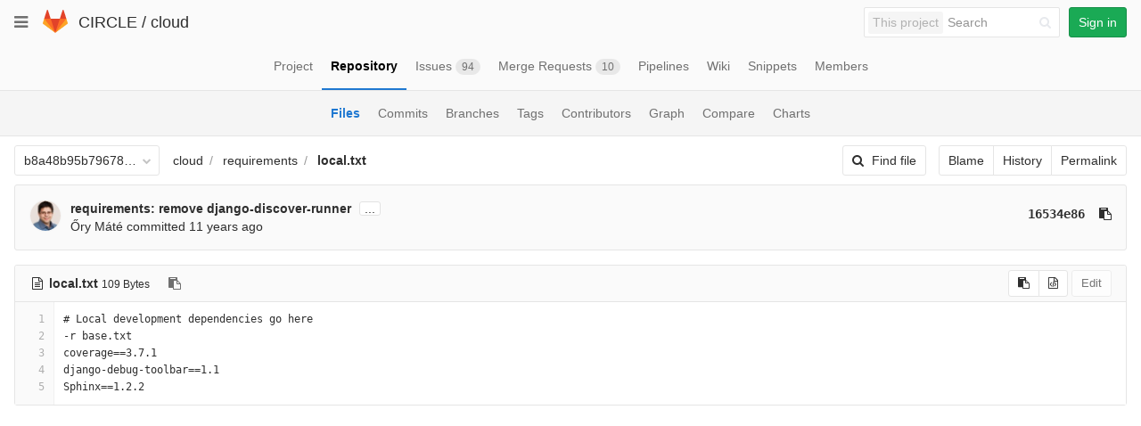

--- FILE ---
content_type: text/html; charset=utf-8
request_url: https://git.ik.bme.hu/circle/cloud/blob/b8a48b95b79678e48a0b8aa1b1ec5b0d68f9c96e/requirements/local.txt
body_size: 21724
content:
<!DOCTYPE html>
<html class="" lang="en">
<head prefix="og: http://ogp.me/ns#">
<meta charset="utf-8">
<meta content="IE=edge" http-equiv="X-UA-Compatible">
<meta content="object" property="og:type">
<meta content="GitLab" property="og:site_name">
<meta content="requirements/local.txt · b8a48b95b79678e48a0b8aa1b1ec5b0d68f9c96e · CIRCLE / cloud" property="og:title">
<meta content="The main repo. The full Django-based portal and cloud manager." property="og:description">
<meta content="https://git.ik.bme.hu/assets/gitlab_logo-7ae504fe4f68fdebb3c2034e36621930cd36ea87924c11ff65dbcb8ed50dca58.png" property="og:image">
<meta content="64" property="og:image:width">
<meta content="64" property="og:image:height">
<meta content="https://git.ik.bme.hu/circle/cloud/blob/b8a48b95b79678e48a0b8aa1b1ec5b0d68f9c96e/requirements/local.txt" property="og:url">
<meta content="summary" property="twitter:card">
<meta content="requirements/local.txt · b8a48b95b79678e48a0b8aa1b1ec5b0d68f9c96e · CIRCLE / cloud" property="twitter:title">
<meta content="The main repo. The full Django-based portal and cloud manager." property="twitter:description">
<meta content="https://git.ik.bme.hu/assets/gitlab_logo-7ae504fe4f68fdebb3c2034e36621930cd36ea87924c11ff65dbcb8ed50dca58.png" property="twitter:image">

<title>requirements/local.txt · b8a48b95b79678e48a0b8aa1b1ec5b0d68f9c96e · CIRCLE / cloud · GitLab</title>
<meta content="The main repo. The full Django-based portal and cloud manager." name="description">
<link rel="shortcut icon" type="image/x-icon" href="/assets/favicon-075eba76312e8421991a0c1f89a89ee81678bcde72319dd3e8047e2a47cd3a42.ico" id="favicon" />
<link rel="stylesheet" media="all" href="/assets/application-59098f079af9cc1166b453f21a55d00b0dc9963391e0834564686d0525744c5d.css" />
<link rel="stylesheet" media="print" href="/assets/print-87b4ace0db1f79d91e4fe6e74435b66b71d70fee57ffbb72d0fade17374fcc6b.css" />


<script>
//<![CDATA[
window.gon={};gon.api_version="v4";gon.default_avatar_url="https:\/\/git.ik.bme.hu\/assets\/no_avatar-849f9c04a3a0d0cea2424ae97b27447dc64a7dbfae83c036c45b403392f0e8ba.png";gon.max_file_size=10;gon.asset_host=null;gon.webpack_public_path="\/assets\/webpack\/";gon.relative_url_root="";gon.shortcuts_path="\/help\/shortcuts";gon.user_color_scheme="white";gon.katex_css_url="\/assets\/katex-e46cafe9c3fa73920a7c2c063ee8bb0613e0cf85fd96a3aea25f8419c4bfcfba.css";gon.katex_js_url="\/assets\/katex-04bcf56379fcda0ee7c7a63f71d0fc15ffd2e014d017cd9d51fd6554dfccf40a.js";gon.gitlab_url="https:\/\/git.ik.bme.hu";gon.revision="77bfdac";gon.gitlab_logo="\/assets\/gitlab_logo-7ae504fe4f68fdebb3c2034e36621930cd36ea87924c11ff65dbcb8ed50dca58.png";
//]]>
</script>
<script src="/assets/webpack/webpack_runtime.125bfb4108579eec9ffa.bundle.js" defer="defer"></script>
<script src="/assets/webpack/common.017ed42f19870cbb16cc.bundle.js" defer="defer"></script>
<script src="/assets/webpack/locale.9b181b27a3ddb267508a.bundle.js" defer="defer"></script>
<script src="/assets/webpack/main.03f79a41a8751252e0b0.bundle.js" defer="defer"></script>



<script src="/assets/webpack/blob.6043bed197eb079db95f.bundle.js" defer="defer"></script>


<meta name="csrf-param" content="authenticity_token" />
<meta name="csrf-token" content="RkYlty12VotgQ20laeu0sIAOdwyDrWXHZNyIU4zrvg/cGXl6hVHY+msghvF4heq99WnHOzWz0pBoqtIC9Ky4Zg==" />
<meta content="origin-when-cross-origin" name="referrer">
<meta content="width=device-width, initial-scale=1, maximum-scale=1" name="viewport">
<meta content="#474D57" name="theme-color">
<link rel="apple-touch-icon" type="image/x-icon" href="/assets/touch-icon-iphone-5a9cee0e8a51212e70b90c87c12f382c428870c0ff67d1eb034d884b78d2dae7.png" />
<link rel="apple-touch-icon" type="image/x-icon" href="/assets/touch-icon-ipad-a6eec6aeb9da138e507593b464fdac213047e49d3093fc30e90d9a995df83ba3.png" sizes="76x76" />
<link rel="apple-touch-icon" type="image/x-icon" href="/assets/touch-icon-iphone-retina-72e2aadf86513a56e050e7f0f2355deaa19cc17ed97bbe5147847f2748e5a3e3.png" sizes="120x120" />
<link rel="apple-touch-icon" type="image/x-icon" href="/assets/touch-icon-ipad-retina-8ebe416f5313483d9c1bc772b5bbe03ecad52a54eba443e5215a22caed2a16a2.png" sizes="152x152" />
<link color="rgb(226, 67, 41)" href="/assets/logo-d36b5212042cebc89b96df4bf6ac24e43db316143e89926c0db839ff694d2de4.svg" rel="mask-icon">
<meta content="/assets/msapplication-tile-1196ec67452f618d39cdd85e2e3a542f76574c071051ae7effbfde01710eb17d.png" name="msapplication-TileImage">
<meta content="#30353E" name="msapplication-TileColor">




</head>

<body class="" data-find-file="/circle/cloud/find_file/b8a48b95b79678e48a0b8aa1b1ec5b0d68f9c96e" data-group="" data-page="projects:blob:show" data-project="cloud">


<header class="navbar navbar-gitlab with-horizontal-nav">
<div class="navbar-border"></div>
<a class="sr-only gl-accessibility" href="#content-body" tabindex="1">Skip to content</a>
<div class="container-fluid">
<div class="header-content">
<div class="dropdown global-dropdown">
<button class="global-dropdown-toggle" data-toggle="dropdown" type="button">
<span class="sr-only">Toggle navigation</span>
<i aria-hidden="true" data-hidden="true" class="fa fa-bars"></i>
</button>
<div class="dropdown-menu-nav global-dropdown-menu">
<ul>
<li class="home"><a title="Projects" class="dashboard-shortcuts-projects" href="/explore"><div class="shortcut-mappings">
<div class="key">
<i aria-label="hidden" class="fa fa-arrow-up"></i>
P
</div>
</div>
<span>
Projects
</span>
</a></li><li class=""><a title="Groups" class="dashboard-shortcuts-groups" href="/explore/groups"><div class="shortcut-mappings">
<div class="key">
<i aria-label="hidden" class="fa fa-arrow-up"></i>
G
</div>
</div>
<span>
Groups
</span>
</a></li><li class=""><a title="Snippets" class="dashboard-shortcuts-snippets" href="/explore/snippets"><div class="shortcut-mappings">
<div class="key">
<i aria-label="hidden" class="fa fa-arrow-up"></i>
S
</div>
</div>
<span>
Snippets
</span>
</a></li><li class="divider"></li>
<li class=""><a title="Help" href="/help"><span>
Help
</span>
</a></li></ul>

</div>
</div>
<div class="header-logo">
<a class="home" title="Dashboard" id="logo" href="/"><svg width="28" height="28" class="tanuki-logo" viewBox="0 0 36 36">
  <path class="tanuki-shape tanuki-left-ear" fill="#e24329" d="M2 14l9.38 9v-9l-4-12.28c-.205-.632-1.176-.632-1.38 0z"/>
  <path class="tanuki-shape tanuki-right-ear" fill="#e24329" d="M34 14l-9.38 9v-9l4-12.28c.205-.632 1.176-.632 1.38 0z"/>
  <path class="tanuki-shape tanuki-nose" fill="#e24329" d="M18,34.38 3,14 33,14 Z"/>
  <path class="tanuki-shape tanuki-left-eye" fill="#fc6d26" d="M18,34.38 11.38,14 2,14 6,25Z"/>
  <path class="tanuki-shape tanuki-right-eye" fill="#fc6d26" d="M18,34.38 24.62,14 34,14 30,25Z"/>
  <path class="tanuki-shape tanuki-left-cheek" fill="#fca326" d="M2 14L.1 20.16c-.18.565 0 1.2.5 1.56l17.42 12.66z"/>
  <path class="tanuki-shape tanuki-right-cheek" fill="#fca326" d="M34 14l1.9 6.16c.18.565 0 1.2-.5 1.56L18 34.38z"/>
</svg>

</a></div>
<div class="title-container js-title-container">
<h1 class="initializing title"><span class="group-title"><a class="group-path " href="/circle">CIRCLE</a></span> / <a class="project-item-select-holder" href="/circle/cloud">cloud</a></h1>
</div>
<div class="navbar-collapse collapse">
<ul class="nav navbar-nav">
<li class="hidden-sm hidden-xs">
<div class="has-location-badge search search-form">
<form class="navbar-form" action="/search" accept-charset="UTF-8" method="get"><input name="utf8" type="hidden" value="&#x2713;" /><div class="search-input-container">
<div class="location-badge">This project</div>
<div class="search-input-wrap">
<div class="dropdown" data-url="/search/autocomplete">
<input type="search" name="search" id="search" placeholder="Search" class="search-input dropdown-menu-toggle no-outline js-search-dashboard-options" spellcheck="false" tabindex="1" autocomplete="off" data-toggle="dropdown" data-issues-path="https://git.ik.bme.hu/dashboard/issues" data-mr-path="https://git.ik.bme.hu/dashboard/merge_requests" aria-label="Search" />
<div class="dropdown-menu dropdown-select">
<div class="dropdown-content"><ul>
<li>
<a class="is-focused dropdown-menu-empty-link">
Loading...
</a>
</li>
</ul>
</div><div class="dropdown-loading"><i aria-hidden="true" data-hidden="true" class="fa fa-spinner fa-spin"></i></div>
</div>
<i class="search-icon"></i>
<i class="clear-icon js-clear-input"></i>
</div>
</div>
</div>
<input type="hidden" name="group_id" id="group_id" class="js-search-group-options" />
<input type="hidden" name="project_id" id="search_project_id" value="11" class="js-search-project-options" data-project-path="cloud" data-name="cloud" data-issues-path="/circle/cloud/issues" data-mr-path="/circle/cloud/merge_requests" />
<input type="hidden" name="search_code" id="search_code" value="true" />
<input type="hidden" name="repository_ref" id="repository_ref" value="b8a48b95b79678e48a0b8aa1b1ec5b0d68f9c96e" />

<div class="search-autocomplete-opts hide" data-autocomplete-path="/search/autocomplete" data-autocomplete-project-id="11" data-autocomplete-project-ref="b8a48b95b79678e48a0b8aa1b1ec5b0d68f9c96e"></div>
</form></div>

</li>
<li class="visible-sm-inline-block visible-xs-inline-block">
<a title="Search" aria-label="Search" data-toggle="tooltip" data-placement="bottom" data-container="body" href="/search"><i aria-hidden="true" data-hidden="true" class="fa fa-search"></i>
</a></li>
<li>
<div>
<a class="btn btn-sign-in btn-success" href="/users/sign_in?redirect_to_referer=yes">Sign in</a>
</div>
</li>
</ul>
</div>
<button class="navbar-toggle" type="button">
<span class="sr-only">Toggle navigation</span>
<i aria-hidden="true" data-hidden="true" class="fa fa-ellipsis-v"></i>
</button>
<div class="js-dropdown-menu-projects">
<div class="dropdown-menu dropdown-select dropdown-menu-projects">
<div class="dropdown-title"><span>Go to a project</span><button class="dropdown-title-button dropdown-menu-close" aria-label="Close" type="button"><i aria-hidden="true" data-hidden="true" class="fa fa-times dropdown-menu-close-icon"></i></button></div>
<div class="dropdown-input"><input type="search" id="" class="dropdown-input-field" placeholder="Search your projects" autocomplete="off" /><i aria-hidden="true" data-hidden="true" class="fa fa-search dropdown-input-search"></i><i role="button" aria-hidden="true" data-hidden="true" class="fa fa-times dropdown-input-clear js-dropdown-input-clear"></i></div>
<div class="dropdown-content"></div>
<div class="dropdown-loading"><i aria-hidden="true" data-hidden="true" class="fa fa-spinner fa-spin"></i></div>
</div>
</div>

</div>
</div>
</header>


<div class="page-with-sidebar">
<div class="layout-nav">
<div class="container-fluid">
<div class="scrolling-tabs-container">
<div class="fade-left">
<i aria-hidden="true" data-hidden="true" class="fa fa-angle-left"></i>
</div>
<div class="fade-right">
<i aria-hidden="true" data-hidden="true" class="fa fa-angle-right"></i>
</div>
<ul class="nav-links scrolling-tabs">
<li class="home"><a title="Project" class="shortcuts-project" href="/circle/cloud"><span>
Project
</span>
</a></li><li class="active"><a title="Repository" class="shortcuts-tree" href="/circle/cloud/tree/b8a48b95b79678e48a0b8aa1b1ec5b0d68f9c96e"><span>
Repository
</span>
</a></li><li class=""><a title="Issues" class="shortcuts-issues" href="/circle/cloud/issues"><span>
Issues
<span class="badge count issue_counter">94</span>
</span>
</a></li><li class=""><a title="Merge Requests" class="shortcuts-merge_requests" href="/circle/cloud/merge_requests"><span>
Merge Requests
<span class="badge count merge_counter js-merge-counter">10</span>
</span>
</a></li><li class=""><a title="Pipelines" class="shortcuts-pipelines" href="/circle/cloud/pipelines"><span>
Pipelines
</span>
</a></li><li class=""><a title="Wiki" class="shortcuts-wiki" href="/circle/cloud/wikis/home"><span>
Wiki
</span>
</a></li><li class=""><a title="Snippets" class="shortcuts-snippets" href="/circle/cloud/snippets"><span>
Snippets
</span>
</a></li><li class=""><a title="Members" class="shortcuts-members" href="/circle/cloud/project_members"><span>
Members
</span>
</a></li><li class="hidden">
<a title="Activity" class="shortcuts-project-activity" href="/circle/cloud/activity"><span>
Activity
</span>
</a></li>
<li class="hidden">
<a title="Network" class="shortcuts-network" href="/circle/cloud/network/b8a48b95b79678e48a0b8aa1b1ec5b0d68f9c96e">Graph
</a></li>
<li class="hidden">
<a title="Charts" class="shortcuts-repository-charts" href="/circle/cloud/graphs/b8a48b95b79678e48a0b8aa1b1ec5b0d68f9c96e/charts">Charts
</a></li>
<li class="hidden">
<a class="shortcuts-new-issue" href="/circle/cloud/issues/new">Create a new issue
</a></li>
<li class="hidden">
<a title="Jobs" class="shortcuts-builds" href="/circle/cloud/-/jobs">Jobs
</a></li>
<li class="hidden">
<a title="Commits" class="shortcuts-commits" href="/circle/cloud/commits/b8a48b95b79678e48a0b8aa1b1ec5b0d68f9c96e">Commits
</a></li>
<li class="hidden">
<a title="Issue Boards" class="shortcuts-issue-boards" href="/circle/cloud/boards">Issue Boards</a>
</li>
</ul>
</div>

</div>
</div>
<div class="scrolling-tabs-container sub-nav-scroll">
<div class="fade-left">
<i aria-hidden="true" data-hidden="true" class="fa fa-angle-left"></i>
</div>
<div class="fade-right">
<i aria-hidden="true" data-hidden="true" class="fa fa-angle-right"></i>
</div>

<div class="nav-links sub-nav scrolling-tabs">
<ul class="container-fluid container-limited">
<li class="active"><a href="/circle/cloud/tree/b8a48b95b79678e48a0b8aa1b1ec5b0d68f9c96e">Files
</a></li><li class=""><a href="/circle/cloud/commits/b8a48b95b79678e48a0b8aa1b1ec5b0d68f9c96e">Commits
</a></li><li class=""><a href="/circle/cloud/branches">Branches
</a></li><li class=""><a href="/circle/cloud/tags">Tags
</a></li><li class=""><a href="/circle/cloud/graphs/b8a48b95b79678e48a0b8aa1b1ec5b0d68f9c96e">Contributors
</a></li><li class=""><a href="/circle/cloud/network/b8a48b95b79678e48a0b8aa1b1ec5b0d68f9c96e">Graph
</a></li><li class=""><a href="/circle/cloud/compare?from=master&amp;to=b8a48b95b79678e48a0b8aa1b1ec5b0d68f9c96e">Compare
</a></li><li class=""><a href="/circle/cloud/graphs/b8a48b95b79678e48a0b8aa1b1ec5b0d68f9c96e/charts">Charts
</a></li></ul>
</div>
</div>

<div class="content-wrapper page-with-layout-nav page-with-sub-nav">
<div class="alert-wrapper">

<div class="flash-container flash-container-page">
</div>


</div>
<div class=" ">
<div class="content" id="content-body">


<div class="container-fluid container-limited">
<div class="tree-holder" id="tree-holder">
<div class="nav-block">
<div class="tree-ref-container">
<div class="tree-ref-holder">
<form class="project-refs-form" action="/circle/cloud/refs/switch" accept-charset="UTF-8" method="get"><input name="utf8" type="hidden" value="&#x2713;" /><input type="hidden" name="destination" id="destination" value="blob" />
<input type="hidden" name="path" id="path" value="requirements/local.txt" />
<div class="dropdown">
<button class="dropdown-menu-toggle js-project-refs-dropdown" type="button" data-toggle="dropdown" data-selected="b8a48b95b79678e48a0b8aa1b1ec5b0d68f9c96e" data-ref="b8a48b95b79678e48a0b8aa1b1ec5b0d68f9c96e" data-refs-url="/circle/cloud/refs" data-field-name="ref" data-submit-form-on-click="true" data-visit="true"><span class="dropdown-toggle-text ">b8a48b95b79678e48a0b8aa1b1ec5b0d68f9c96e</span><i aria-hidden="true" data-hidden="true" class="fa fa-chevron-down"></i></button>
<div class="dropdown-menu dropdown-menu-selectable git-revision-dropdown">
<div class="dropdown-title"><span>Switch branch/tag</span><button class="dropdown-title-button dropdown-menu-close" aria-label="Close" type="button"><i aria-hidden="true" data-hidden="true" class="fa fa-times dropdown-menu-close-icon"></i></button></div>
<div class="dropdown-input"><input type="search" id="" class="dropdown-input-field" placeholder="Search branches and tags" autocomplete="off" /><i aria-hidden="true" data-hidden="true" class="fa fa-search dropdown-input-search"></i><i role="button" aria-hidden="true" data-hidden="true" class="fa fa-times dropdown-input-clear js-dropdown-input-clear"></i></div>
<div class="dropdown-content"></div>
<div class="dropdown-loading"><i aria-hidden="true" data-hidden="true" class="fa fa-spinner fa-spin"></i></div>
</div>
</div>
</form>
</div>
<ul class="breadcrumb repo-breadcrumb">
<li>
<a href="/circle/cloud/tree/b8a48b95b79678e48a0b8aa1b1ec5b0d68f9c96e">cloud
</a></li>
<li>
<a href="/circle/cloud/tree/b8a48b95b79678e48a0b8aa1b1ec5b0d68f9c96e/requirements">requirements</a>
</li>
<li>
<a href="/circle/cloud/blob/b8a48b95b79678e48a0b8aa1b1ec5b0d68f9c96e/requirements/local.txt"><strong>local.txt</strong>
</a></li>
</ul>
</div>
<div class="tree-controls">
<a class="btn shortcuts-find-file" rel="nofollow" href="/circle/cloud/find_file/b8a48b95b79678e48a0b8aa1b1ec5b0d68f9c96e"><i aria-hidden="true" data-hidden="true" class="fa fa-search"></i>
<span>Find file</span>
</a>
<div class="btn-group" role="group"><a class="btn js-blob-blame-link" href="/circle/cloud/blame/b8a48b95b79678e48a0b8aa1b1ec5b0d68f9c96e/requirements/local.txt">Blame</a><a class="btn" href="/circle/cloud/commits/b8a48b95b79678e48a0b8aa1b1ec5b0d68f9c96e/requirements/local.txt">History</a><a class="btn js-data-file-blob-permalink-url" href="/circle/cloud/blob/b8a48b95b79678e48a0b8aa1b1ec5b0d68f9c96e/requirements/local.txt">Permalink</a></div>
</div>
</div>

<div class="info-well hidden-xs">
<div class="well-segment">
<ul class="blob-commit-info">
<li class="commit flex-row js-toggle-container" id="commit-16534e86">
<div class="avatar-cell hidden-xs">
<a href="/orymate"><img class="avatar has-tooltip s36 hidden-xs  lazy" alt="Őry Máté&#39;s avatar" title="Őry Máté" data-container="body" data-src="https://secure.gravatar.com/avatar/18f41317569ef1cd1085460e300b6721?s=72&amp;d=identicon" src="[data-uri]" /></a>
</div>
<div class="commit-detail">
<div class="commit-content">
<a class="commit-row-message item-title" href="/circle/cloud/commit/16534e862a93be113b8be28e17e06f2520cc5f0d">requirements: remove django-discover-runner</a>
<span class="commit-row-message visible-xs-inline">
&middot;
16534e86
</span>
<button class="text-expander hidden-xs js-toggle-button" type="button">...</button>
<pre class="commit-row-description js-toggle-content">&#x000A;Django 1.6 bundles it.</pre>
<div class="commiter">
<a class="commit-author-link has-tooltip" title="ory.mate@cloud.bme.hu" href="/orymate">Őry Máté</a> committed <time class="js-timeago" title="Apr 24, 2014 6:11pm" datetime="2014-04-24T16:11:56Z" data-toggle="tooltip" data-placement="top" data-container="body">Apr 24, 2014</time>
</div>
</div>
<div class="commit-actions hidden-xs">

<a class="commit-sha btn btn-transparent" href="/circle/cloud/commit/16534e862a93be113b8be28e17e06f2520cc5f0d">16534e86</a>
<button class="btn btn-clipboard btn-transparent" data-toggle="tooltip" data-placement="bottom" data-container="body" data-title="Copy commit SHA to clipboard" data-clipboard-text="16534e862a93be113b8be28e17e06f2520cc5f0d" type="button" title="Copy commit SHA to clipboard" aria-label="Copy commit SHA to clipboard"><i aria-hidden="true" aria-hidden="true" data-hidden="true" class="fa fa-clipboard"></i></button>

</div>
</div>
</li>

</ul>
</div>

</div>
<div class="blob-content-holder" id="blob-content-holder">
<article class="file-holder">
<div class="js-file-title file-title-flex-parent">
<div class="file-header-content">
<i aria-hidden="true" data-hidden="true" class="fa fa-file-text-o fa-fw"></i>
<strong class="file-title-name">
local.txt
</strong>
<button class="btn btn-clipboard btn-transparent prepend-left-5" data-toggle="tooltip" data-placement="bottom" data-container="body" data-class="btn-clipboard btn-transparent prepend-left-5" data-title="Copy file path to clipboard" data-clipboard-text="{&quot;text&quot;:&quot;requirements/local.txt&quot;,&quot;gfm&quot;:&quot;`requirements/local.txt`&quot;}" type="button" title="Copy file path to clipboard" aria-label="Copy file path to clipboard"><i aria-hidden="true" aria-hidden="true" data-hidden="true" class="fa fa-clipboard"></i></button>
<small>
109 Bytes
</small>
</div>

<div class="file-actions hidden-xs">

<div class="btn-group" role="group"><button class="btn btn btn-sm js-copy-blob-source-btn" data-toggle="tooltip" data-placement="bottom" data-container="body" data-class="btn btn-sm js-copy-blob-source-btn" data-title="Copy source to clipboard" data-clipboard-target=".blob-content[data-blob-id=&#39;0234d08beea207b185b42dc95953f5c51ede5a39&#39;]" type="button" title="Copy source to clipboard" aria-label="Copy source to clipboard"><i aria-hidden="true" aria-hidden="true" data-hidden="true" class="fa fa-clipboard"></i></button><a class="btn btn-sm has-tooltip" target="_blank" rel="noopener noreferrer" title="Open raw" data-container="body" href="/circle/cloud/raw/b8a48b95b79678e48a0b8aa1b1ec5b0d68f9c96e/requirements/local.txt"><i aria-hidden="true" data-hidden="true" class="fa fa-file-code-o"></i></a></div>
<div class="btn-group" role="group"><button name="button" type="submit" class="btn js-edit-blob  disabled has-tooltip" title="You can only edit files when you are on a branch" data-container="body">Edit</button></div>
</div>
</div>


<div class="blob-viewer" data-type="simple" data-url="/circle/cloud/blob/b8a48b95b79678e48a0b8aa1b1ec5b0d68f9c96e/requirements/local.txt?format=json&amp;viewer=simple">
<div class="text-center prepend-top-default append-bottom-default">
<i aria-hidden="true" aria-label="Loading content…" class="fa fa-spinner fa-spin fa-2x"></i>
</div>

</div>


</article>
</div>

</div>
</div>

</div>
</div>
</div>
</div>


</body>
</html>



--- FILE ---
content_type: application/javascript
request_url: https://git.ik.bme.hu/assets/webpack/blob.6043bed197eb079db95f.bundle.js
body_size: 4020
content:
webpackJsonp(["blob"],{"./blob/blob_file_dropzone.js":function(e,t,n){"use strict";(function(e){function o(e,t){if(!(e instanceof t))throw new TypeError("Cannot call a class as a function")}function i(e,t,n){n?(e.disable(),t.removeClass(a.b)):(e.enable(),t.addClass(a.b))}var r=n("./lib/utils/url_utility.js"),a=(n.n(r),n("./lib/utils/constants.js")),l=function t(n,r){o(this,t);var l=n.find(".dropzone"),s=n.find("#submit-all"),c=s.find(".js-loading-icon"),u=n.find(".dz-message");Dropzone.autoDiscover=!1;var f=l.dropzone({autoDiscover:!1,autoProcessQueue:!1,url:n.attr("action"),method:r,clickable:!0,uploadMultiple:!1,paramName:"file",maxFilesize:gon.max_file_size||10,parallelUploads:1,maxFiles:1,addRemoveLinks:!0,previewsContainer:".dropzone-previews",headers:{"X-CSRF-Token":e('meta[name="csrf-token"]').attr("content")},init:function(){this.on("addedfile",function(){i(s,c,!1),u.addClass(a.b),e(".dropzone-alerts").html("").hide()}),this.on("removedfile",function(){i(s,c,!1),u.removeClass(a.b)}),this.on("success",function(t,n){e("#modal-upload-blob").modal("hide"),window.gl.utils.visitUrl(n.filePath)}),this.on("maxfilesexceeded",function(e){u.addClass(a.b),this.removeFile(e)}),this.on("sending",function(e,t,o){o.append("branch_name",n.find(".js-branch-name").val()),o.append("create_merge_request",n.find(".js-create-merge-request").val()),o.append("commit_message",n.find(".js-commit-message").val())})},error:function(t,n){var o=e("<div/>").html(n).text();e(".dropzone-alerts").html('Error uploading file: "'+o+'"').show(),this.removeFile(t)}});s.on("click",function(e){return e.preventDefault(),e.stopPropagation(),0===f[0].dropzone.getQueuedFiles().length?(alert("Please select a file"),!1):(i(s,c,!0),f[0].dropzone.processQueue(),!1)})};t.a=l}).call(t,n("../../../node_modules/jquery/dist/jquery.js"))},"./blob/file_template_mediator.js":function(e,t,n){"use strict";(function(e){function o(e,t){if(!(e instanceof t))throw new TypeError("Cannot call a class as a function")}var i=n("./blob/template_selectors/type_selector.js"),r=n("./blob/template_selectors/ci_yaml_selector.js"),a=n("./blob/template_selectors/dockerfile_selector.js"),l=n("./blob/template_selectors/gitignore_selector.js"),s=n("./blob/template_selectors/license_selector.js"),c=function(){function e(e,t){for(var n=0;n<t.length;n++){var o=t[n];o.enumerable=o.enumerable||!1,o.configurable=!0,"value"in o&&(o.writable=!0),Object.defineProperty(e,o.key,o)}}return function(t,n,o){return n&&e(t.prototype,n),o&&e(t,o),t}}(),u=function(){function t(e){var n=e.editor,i=e.currentAction;o(this,t),this.editor=n,this.currentAction=i,this.initTemplateSelectors(),this.initTemplateTypeSelector(),this.initDomElements(),this.initDropdowns(),this.initPageEvents()}return c(t,[{key:"initTemplateSelectors",value:function(){var e=this;this.templateSelectors=[l.a,r.a,a.a,s.a].map(function(t){return new t({mediator:e})})}},{key:"initTemplateTypeSelector",value:function(){this.typeSelector=new i.a({mediator:this,dropdownData:this.templateSelectors.map(function(e){var t=e.config;return{name:t.name,key:t.key}})})}},{key:"initDomElements",value:function(){var t=e(".template-selectors-menu"),n=t.find(".template-selectors-undo-menu"),o=e(".file-editor");this.$templatesMenu=t,this.$undoMenu=n,this.$undoBtn=n.find("button"),this.$templateSelectors=t.find(".template-selector-dropdowns-wrap"),this.$filenameInput=o.find(".js-file-path-name-input"),this.$fileContent=o.find("#file-content"),this.$commitForm=o.find("form"),this.$navLinks=o.find(".nav-links")}},{key:"initDropdowns",value:function(){"create"===this.currentAction?this.typeSelector.show():this.hideTemplateSelectorMenu(),this.displayMatchedTemplateSelector()}},{key:"initPageEvents",value:function(){this.listenForFilenameInput(),this.prepFileContentForSubmit(),this.listenForPreviewMode()}},{key:"listenForFilenameInput",value:function(){var e=this;this.$filenameInput.on("keyup blur",function(){e.displayMatchedTemplateSelector()})}},{key:"prepFileContentForSubmit",value:function(){var e=this;this.$commitForm.submit(function(){e.$fileContent.val(e.editor.getValue())})}},{key:"listenForPreviewMode",value:function(){var e=this;this.$navLinks.on("click","a",function(t){var n=t.target.href.split("#"),o=n[1];"preview"===o?e.hideTemplateSelectorMenu():"editor"===o&&e.showTemplateSelectorMenu()})}},{key:"selectTemplateType",value:function(e,t){t&&t.preventDefault(),this.templateSelectors.forEach(function(t){t.config.key===e.key?t.show():t.hide()}),this.typeSelector.setToggleText(e.name),this.cacheToggleText()}},{key:"selectTemplateTypeOptions",value:function(e){this.selectTemplateType(e.selectedObj,e.e)}},{key:"selectTemplateFile",value:function(e,t,n){var o=this;e.renderLoading(),this.destroyUndoMenu(),this.fetchFileTemplate(e.config.endpoint,t,n).then(function(t){o.showUndoMenu(),o.setEditorContent(t),o.setFilename(e.config.name),e.renderLoaded()}).catch(function(e){return new Flash("An error occurred while fetching the template: "+e)})}},{key:"displayMatchedTemplateSelector",value:function(){var e=this,t=this.getFilename();this.templateSelectors.forEach(function(n){n.config.pattern.test(t)&&(e.typeSelector.show(),e.selectTemplateType(n.config),e.showTemplateSelectorMenu())})}},{key:"fetchFileTemplate",value:function(e,t,n){return new Promise(function(o){var i=function(e){return o(e)};n?e(t,n,i):e(t,i)})}},{key:"setEditorContent",value:function(e){if(e||""===e){var t=e.content||e;this.editor.setValue(t,1),this.editor.focus(),this.editor.navigateFileStart()}}},{key:"findTemplateSelectorByKey",value:function(e){return this.templateSelectors.find(function(t){return t.config.key===e})}},{key:"showUndoMenu",value:function(){var e=this;this.$undoMenu.removeClass("hidden"),this.$undoBtn.on("click",function(){e.restoreFromCache(),e.destroyUndoMenu()})}},{key:"destroyUndoMenu",value:function(){this.cacheFileContents(),this.cacheToggleText(),this.$undoMenu.addClass("hidden"),this.$undoBtn.off("click")}},{key:"hideTemplateSelectorMenu",value:function(){this.$templatesMenu.hide()}},{key:"showTemplateSelectorMenu",value:function(){this.$templatesMenu.show()}},{key:"cacheToggleText",value:function(){this.cachedToggleText=this.getTemplateSelectorToggleText()}},{key:"cacheFileContents",value:function(){this.cachedContent=this.editor.getValue(),this.cachedFilename=this.getFilename()}},{key:"restoreFromCache",value:function(){this.setEditorContent(this.cachedContent),this.setFilename(this.cachedFilename),this.setTemplateSelectorToggleText()}},{key:"getTemplateSelectorToggleText",value:function(){return this.$templateSelectors.find(".js-template-selector-wrap:visible .dropdown-toggle-text").text()}},{key:"setTemplateSelectorToggleText",value:function(){return this.$templateSelectors.find(".js-template-selector-wrap:visible .dropdown-toggle-text").text(this.cachedToggleText)}},{key:"getTypeSelectorToggleText",value:function(){return this.typeSelector.getToggleText()}},{key:"getFilename",value:function(){return this.$filenameInput.val()}},{key:"setFilename",value:function(e){this.$filenameInput.val(e)}},{key:"getSelected",value:function(){return this.templateSelectors.find(function(e){return e.selected})}}]),t}();t.a=u}).call(t,n("../../../node_modules/jquery/dist/jquery.js"))},"./blob/file_template_selector.js":function(e,t,n){"use strict";(function(e){function n(e,t){if(!(e instanceof t))throw new TypeError("Cannot call a class as a function")}var o=function(){function e(e,t){for(var n=0;n<t.length;n++){var o=t[n];o.enumerable=o.enumerable||!1,o.configurable=!0,"value"in o&&(o.writable=!0),Object.defineProperty(e,o.key,o)}}return function(t,n,o){return n&&e(t.prototype,n),o&&e(t,o),t}}(),i=function(){function t(e){n(this,t),this.mediator=e,this.$dropdown=null,this.$wrapper=null}return o(t,[{key:"init",value:function(){var t=this.config;this.$dropdown=e(t.dropdown),this.$wrapper=e(t.wrapper),this.$loadingIcon=this.$wrapper.find(".fa-chevron-down"),this.$dropdownToggleText=this.$wrapper.find(".dropdown-toggle-text"),this.initDropdown()}},{key:"show",value:function(){null===this.$dropdown&&this.init(),this.$wrapper.removeClass("hidden")}},{key:"hide",value:function(){null!==this.$dropdown&&this.$wrapper.addClass("hidden")}},{key:"getToggleText",value:function(){return this.$dropdownToggleText.text()}},{key:"setToggleText",value:function(e){this.$dropdownToggleText.text(e)}},{key:"renderLoading",value:function(){this.$loadingIcon.addClass("fa-spinner fa-spin").removeClass("fa-chevron-down")}},{key:"renderLoaded",value:function(){this.$loadingIcon.addClass("fa-chevron-down").removeClass("fa-spinner fa-spin")}},{key:"reportSelection",value:function(e){var t=e.query,n=e.e,o=e.data;return n.preventDefault(),this.mediator.selectTemplateFile(this,t,o)}},{key:"reportSelectionName",value:function(e){var t=e;t.query=e.selectedObj.name,this.reportSelection(t)}}]),t}();t.a=i}).call(t,n("../../../node_modules/jquery/dist/jquery.js"))},"./blob/template_selectors/ci_yaml_selector.js":function(e,t,n){"use strict";function o(e,t){if(!(e instanceof t))throw new TypeError("Cannot call a class as a function")}function i(e,t){if(!e)throw new ReferenceError("this hasn't been initialised - super() hasn't been called");return!t||"object"!=typeof t&&"function"!=typeof t?e:t}function r(e,t){if("function"!=typeof t&&null!==t)throw new TypeError("Super expression must either be null or a function, not "+typeof t);e.prototype=Object.create(t&&t.prototype,{constructor:{value:e,enumerable:!1,writable:!0,configurable:!0}}),t&&(Object.setPrototypeOf?Object.setPrototypeOf(e,t):e.__proto__=t)}var a=n("./api.js"),l=n("./blob/file_template_selector.js"),s=function(){function e(e,t){for(var n=0;n<t.length;n++){var o=t[n];o.enumerable=o.enumerable||!1,o.configurable=!0,"value"in o&&(o.writable=!0),Object.defineProperty(e,o.key,o)}}return function(t,n,o){return n&&e(t.prototype,n),o&&e(t,o),t}}(),c=function(e){function t(e){var n=e.mediator;o(this,t);var r=i(this,(t.__proto__||Object.getPrototypeOf(t)).call(this,n));return r.config={key:"gitlab-ci-yaml",name:".gitlab-ci.yml",pattern:/(.gitlab-ci.yml)/,endpoint:a.a.gitlabCiYml,dropdown:".js-gitlab-ci-yml-selector",wrapper:".js-gitlab-ci-yml-selector-wrap"},r}return r(t,e),s(t,[{key:"initDropdown",value:function(){var e=this;this.$dropdown.glDropdown({data:this.$dropdown.data("data"),filterable:!0,selectable:!0,toggleLabel:function(e){return e.name},search:{fields:["name"]},clicked:function(t){return e.reportSelectionName(t)},text:function(e){return e.name}})}}]),t}(l.a);t.a=c},"./blob/template_selectors/dockerfile_selector.js":function(e,t,n){"use strict";function o(e,t){if(!(e instanceof t))throw new TypeError("Cannot call a class as a function")}function i(e,t){if(!e)throw new ReferenceError("this hasn't been initialised - super() hasn't been called");return!t||"object"!=typeof t&&"function"!=typeof t?e:t}function r(e,t){if("function"!=typeof t&&null!==t)throw new TypeError("Super expression must either be null or a function, not "+typeof t);e.prototype=Object.create(t&&t.prototype,{constructor:{value:e,enumerable:!1,writable:!0,configurable:!0}}),t&&(Object.setPrototypeOf?Object.setPrototypeOf(e,t):e.__proto__=t)}var a=n("./api.js"),l=n("./blob/file_template_selector.js"),s=function(){function e(e,t){for(var n=0;n<t.length;n++){var o=t[n];o.enumerable=o.enumerable||!1,o.configurable=!0,"value"in o&&(o.writable=!0),Object.defineProperty(e,o.key,o)}}return function(t,n,o){return n&&e(t.prototype,n),o&&e(t,o),t}}(),c=function(e){function t(e){var n=e.mediator;o(this,t);var r=i(this,(t.__proto__||Object.getPrototypeOf(t)).call(this,n));return r.config={key:"dockerfile",name:"Dockerfile",pattern:/(Dockerfile)/,endpoint:a.a.dockerfileYml,dropdown:".js-dockerfile-selector",wrapper:".js-dockerfile-selector-wrap"},r}return r(t,e),s(t,[{key:"initDropdown",value:function(){var e=this;this.$dropdown.glDropdown({data:this.$dropdown.data("data"),filterable:!0,selectable:!0,toggleLabel:function(e){return e.name},search:{fields:["name"]},clicked:function(t){return e.reportSelectionName(t)},text:function(e){return e.name}})}}]),t}(l.a);t.a=c},"./blob/template_selectors/gitignore_selector.js":function(e,t,n){"use strict";function o(e,t){if(!(e instanceof t))throw new TypeError("Cannot call a class as a function")}function i(e,t){if(!e)throw new ReferenceError("this hasn't been initialised - super() hasn't been called");return!t||"object"!=typeof t&&"function"!=typeof t?e:t}function r(e,t){if("function"!=typeof t&&null!==t)throw new TypeError("Super expression must either be null or a function, not "+typeof t);e.prototype=Object.create(t&&t.prototype,{constructor:{value:e,enumerable:!1,writable:!0,configurable:!0}}),t&&(Object.setPrototypeOf?Object.setPrototypeOf(e,t):e.__proto__=t)}var a=n("./api.js"),l=n("./blob/file_template_selector.js"),s=function(){function e(e,t){for(var n=0;n<t.length;n++){var o=t[n];o.enumerable=o.enumerable||!1,o.configurable=!0,"value"in o&&(o.writable=!0),Object.defineProperty(e,o.key,o)}}return function(t,n,o){return n&&e(t.prototype,n),o&&e(t,o),t}}(),c=function(e){function t(e){var n=e.mediator;o(this,t);var r=i(this,(t.__proto__||Object.getPrototypeOf(t)).call(this,n));return r.config={key:"gitignore",name:".gitignore",pattern:/(.gitignore)/,endpoint:a.a.gitignoreText,dropdown:".js-gitignore-selector",wrapper:".js-gitignore-selector-wrap"},r}return r(t,e),s(t,[{key:"initDropdown",value:function(){var e=this;this.$dropdown.glDropdown({data:this.$dropdown.data("data"),filterable:!0,selectable:!0,toggleLabel:function(e){return e.name},search:{fields:["name"]},clicked:function(t){return e.reportSelectionName(t)},text:function(e){return e.name}})}}]),t}(l.a);t.a=c},"./blob/template_selectors/license_selector.js":function(e,t,n){"use strict";function o(e,t){if(!(e instanceof t))throw new TypeError("Cannot call a class as a function")}function i(e,t){if(!e)throw new ReferenceError("this hasn't been initialised - super() hasn't been called");return!t||"object"!=typeof t&&"function"!=typeof t?e:t}function r(e,t){if("function"!=typeof t&&null!==t)throw new TypeError("Super expression must either be null or a function, not "+typeof t);e.prototype=Object.create(t&&t.prototype,{constructor:{value:e,enumerable:!1,writable:!0,configurable:!0}}),t&&(Object.setPrototypeOf?Object.setPrototypeOf(e,t):e.__proto__=t)}var a=n("./api.js"),l=n("./blob/file_template_selector.js"),s=function(){function e(e,t){for(var n=0;n<t.length;n++){var o=t[n];o.enumerable=o.enumerable||!1,o.configurable=!0,"value"in o&&(o.writable=!0),Object.defineProperty(e,o.key,o)}}return function(t,n,o){return n&&e(t.prototype,n),o&&e(t,o),t}}(),c=function(e){function t(e){var n=e.mediator;o(this,t);var r=i(this,(t.__proto__||Object.getPrototypeOf(t)).call(this,n));return r.config={key:"license",name:"LICENSE",pattern:/^(.+\/)?(licen[sc]e|copying)($|\.)/i,endpoint:a.a.licenseText,dropdown:".js-license-selector",wrapper:".js-license-selector-wrap"},r}return r(t,e),s(t,[{key:"initDropdown",value:function(){var e=this;this.$dropdown.glDropdown({data:this.$dropdown.data("data"),filterable:!0,selectable:!0,toggleLabel:function(e){return e.name},search:{fields:["name"]},clicked:function(t){var n=t.e,o=t.$el,i=t.selectedObj,r={project:e.$dropdown.data("project"),fullname:e.$dropdown.data("fullname")};e.reportSelection({query:i.id,el:o,e:n,data:r})},text:function(e){return e.name}})}}]),t}(l.a);t.a=c},"./blob/template_selectors/type_selector.js":function(e,t,n){"use strict";function o(e,t){if(!(e instanceof t))throw new TypeError("Cannot call a class as a function")}function i(e,t){if(!e)throw new ReferenceError("this hasn't been initialised - super() hasn't been called");return!t||"object"!=typeof t&&"function"!=typeof t?e:t}function r(e,t){if("function"!=typeof t&&null!==t)throw new TypeError("Super expression must either be null or a function, not "+typeof t);e.prototype=Object.create(t&&t.prototype,{constructor:{value:e,enumerable:!1,writable:!0,configurable:!0}}),t&&(Object.setPrototypeOf?Object.setPrototypeOf(e,t):e.__proto__=t)}var a=n("./blob/file_template_selector.js"),l=function(){function e(e,t){for(var n=0;n<t.length;n++){var o=t[n];o.enumerable=o.enumerable||!1,o.configurable=!0,"value"in o&&(o.writable=!0),Object.defineProperty(e,o.key,o)}}return function(t,n,o){return n&&e(t.prototype,n),o&&e(t,o),t}}(),s=function(e){function t(e){var n=e.mediator,r=e.dropdownData;o(this,t);var a=i(this,(t.__proto__||Object.getPrototypeOf(t)).call(this,n));return a.mediator=n,a.config={dropdown:".js-template-type-selector",wrapper:".js-template-type-selector-wrap",dropdownData:r},a}return r(t,e),l(t,[{key:"initDropdown",value:function(){var e=this;this.$dropdown.glDropdown({data:this.config.dropdownData,filterable:!1,selectable:!0,toggleLabel:function(e){return e.name},clicked:function(t){return e.mediator.selectTemplateTypeOptions(t)},text:function(e){return e.name}})}}]),t}(a.a);t.a=s},"./blob_edit/blob_bundle.js":function(e,t,n){"use strict";Object.defineProperty(t,"__esModule",{value:!0}),function(e){var t=n("./blob_edit/edit_blob.js"),o=n("./blob/blob_file_dropzone.js");e(function(){var n=e(".js-edit-blob-form"),i=e(".js-upload-blob-form"),r=e(".js-delete-blob-form");if(n.length){var a=n.data("relative-url-root"),l=n.data("assets-prefix"),s=n.data("blob-language"),c=e(".js-file-title").data("current-action");new t.a(""+a+l,s,c),new NewCommitForm(n)}if(i.length){var u=i.data("method");new o.a(i,u),new NewCommitForm(i),window.gl.utils.disableButtonIfEmptyField(i.find(".js-commit-message"),".btn-upload-file")}r.length&&new NewCommitForm(r)})}.call(t,n("../../../node_modules/jquery/dist/jquery.js"))},"./blob_edit/edit_blob.js":function(e,t,n){"use strict";(function(e){function o(e,t){if(!(e instanceof t))throw new TypeError("Cannot call a class as a function")}var i=n("./blob/file_template_mediator.js"),r=function(){function e(e,t){for(var n=0;n<t.length;n++){var o=t[n];o.enumerable=o.enumerable||!1,o.configurable=!0,"value"in o&&(o.writable=!0),Object.defineProperty(e,o.key,o)}}return function(t,n,o){return n&&e(t.prototype,n),o&&e(t,o),t}}(),a=function(){function t(e,n,i){o(this,t),this.configureAceEditor(n,e),this.initModePanesAndLinks(),this.initSoftWrap(),this.initFileSelectors(i)}return r(t,[{key:"configureAceEditor",value:function(e,t){ace.config.set("modePath",t+"/ace"),ace.config.loadModule("ace/ext/searchbox"),this.editor=ace.edit("editor"),this.editor.$blockScrolling=1/0,this.editor.focus(),e&&this.editor.getSession().setMode("ace/mode/"+e)}},{key:"initFileSelectors",value:function(e){this.fileTemplateMediator=new i.a({currentAction:e,editor:this.editor})}},{key:"initModePanesAndLinks",value:function(){var t=this;this.$editModePanes=e(".js-edit-mode-pane"),this.$editModeLinks=e(".js-edit-mode a"),this.$editModeLinks.on("click",function(e){return t.editModeLinkClickHandler(e)})}},{key:"editModeLinkClickHandler",value:function(t){t.preventDefault();var n=e(t.target),o=n.attr("href"),i=this.$editModePanes.filter(o);return this.$editModeLinks.parent().removeClass("active hover"),n.parent().addClass("active hover"),this.$editModePanes.hide(),i.fadeIn(200),"#preview"===o?(this.$toggleButton.hide(),e.post(n.data("preview-url"),{content:this.editor.getValue()},function(e){return i.empty().append(e),i.renderGFM()})):(this.$toggleButton.show(),this.editor.focus())}},{key:"initSoftWrap",value:function(){var t=this;this.isSoftWrapped=!1,this.$toggleButton=e(".soft-wrap-toggle"),this.$toggleButton.on("click",function(){return t.toggleSoftWrap()})}},{key:"toggleSoftWrap",value:function(){this.isSoftWrapped=!this.isSoftWrapped,this.$toggleButton.toggleClass("soft-wrap-active",this.isSoftWrapped),this.editor.getSession().setUseWrapMode(this.isSoftWrapped)}}]),t}();t.a=a}).call(t,n("../../../node_modules/jquery/dist/jquery.js"))}},["./blob_edit/blob_bundle.js"]);
//# sourceMappingURL=blob.6043bed197eb079db95f.bundle.js.map